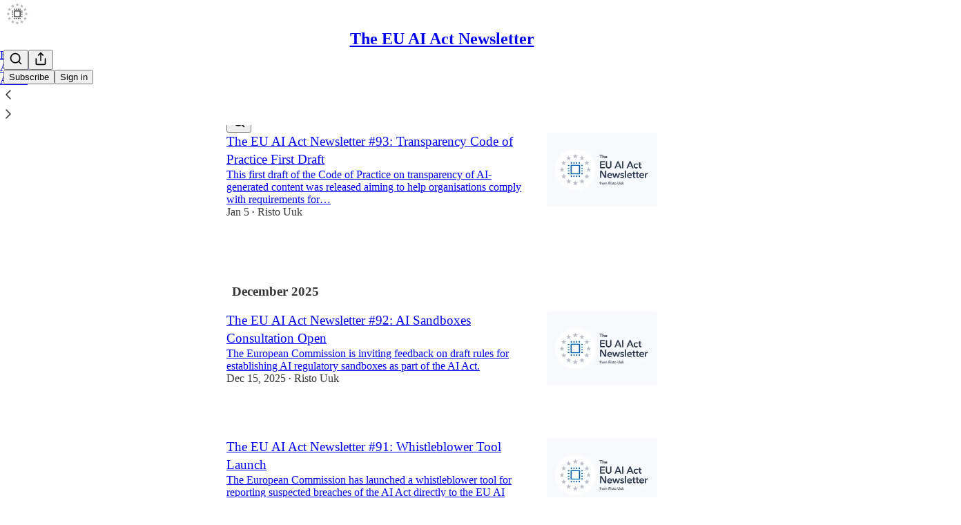

--- FILE ---
content_type: application/javascript; charset=UTF-8
request_url: https://artificialintelligenceact.substack.com/cdn-cgi/challenge-platform/h/b/scripts/jsd/d251aa49a8a3/main.js?
body_size: 9616
content:
window._cf_chl_opt={AKGCx8:'b'};~function(E6,eI,ek,ew,eO,eQ,eM,eC,E0,E2){E6=a,function(N,L,ER,E5,e,E){for(ER={N:366,L:427,e:343,E:399,U:231,l:330,H:275,h:346,T:327,S:469,d:420},E5=a,e=N();!![];)try{if(E=-parseInt(E5(ER.N))/1+parseInt(E5(ER.L))/2*(parseInt(E5(ER.e))/3)+parseInt(E5(ER.E))/4+-parseInt(E5(ER.U))/5+parseInt(E5(ER.l))/6*(parseInt(E5(ER.H))/7)+parseInt(E5(ER.h))/8*(-parseInt(E5(ER.T))/9)+-parseInt(E5(ER.S))/10*(-parseInt(E5(ER.d))/11),L===E)break;else e.push(e.shift())}catch(U){e.push(e.shift())}}(b,979692),eI=this||self,ek=eI[E6(217)],ew=null,eO=eK(),eQ={},eQ[E6(473)]='o',eQ[E6(354)]='s',eQ[E6(234)]='u',eQ[E6(443)]='z',eQ[E6(258)]='n',eQ[E6(291)]='I',eQ[E6(474)]='b',eM=eQ,eI[E6(388)]=function(N,L,E,U,UO,UK,Uf,UX,Et,H,T,S,B,s,o,V,W){if(UO={N:385,L:446,e:336,E:438,U:246,l:311,H:331,h:257,T:496,S:434,d:509,B:410,s:434,o:509,n:410,V:322,m:394,j:348,J:488,W:384,Y:373,F:502,A:511,P:433,i:462,I:506,k:235,R:251,z:413,v:478,D:454,x:417,y:485,X:262,f:500,K:326,O:335,c:344,Q:221},UK={N:300,L:467},Uf={N:306,L:272,e:488,E:365,U:353,l:413},UX={N:498,L:385,e:483,E:447,U:285,l:338,H:321,h:404},Et=E6,H={'sQBAm':function(j){return j()},'SDjsI':Et(UO.N),'qkkrN':function(j,J){return j<J},'aQrOx':function(j,J){return j+J},'BcUms':function(j,J){return j+J},'YKTRx':Et(UO.L),'gQVso':function(j,J){return J==j},'gADNs':Et(UO.e),'QDSIq':function(j,J){return j(J)},'SgiWZ':function(j,J){return j<J},'mRkCX':function(j,J,W,Y){return j(J,W,Y)},'zjVlL':function(j,J){return J!==j},'cluOO':Et(UO.E),'sFlYA':Et(UO.U),'uaxuC':function(j,J){return j+J},'wXTPT':function(j,J){return j+J}},null===L||L===void 0)return U;for(T=H[Et(UO.l)](eg,L),N[Et(UO.H)][Et(UO.h)]&&(T=T[Et(UO.T)](N[Et(UO.H)][Et(UO.h)](L))),T=N[Et(UO.S)][Et(UO.d)]&&N[Et(UO.B)]?N[Et(UO.s)][Et(UO.o)](new N[(Et(UO.n))](T)):function(j,EB,J){for(EB=Et,j[EB(Uf.N)](),J=0;H[EB(Uf.L)](J,j[EB(Uf.e)]);j[J]===j[H[EB(Uf.E)](J,1)]?j[EB(Uf.U)](H[EB(Uf.l)](J,1),1):J+=1);return j}(T),S='nAsAaAb'.split('A'),S=S[Et(UO.V)][Et(UO.m)](S),B=0;H[Et(UO.j)](B,T[Et(UO.J)]);B++)if(Et(UO.W)===Et(UO.Y))return H[Et(UO.F)](null,E)?'':U.g(S,6,function(J,Es){return Es=Et,H[Es(UK.N)][Es(UK.L)](J)});else(s=T[B],o=H[Et(UO.A)](eG,N,L,s),S(o))?H[Et(UO.P)](H[Et(UO.i)],H[Et(UO.I)])?(V=o==='s'&&!N[Et(UO.k)](L[s]),Et(UO.R)===H[Et(UO.z)](E,s)?h(H[Et(UO.v)](E,s),o):V||h(H[Et(UO.D)](E,s),L[s])):(W={},W[Et(UO.x)]=Et(UO.y),W[Et(UO.X)]=U.r,W[Et(UO.f)]=H[Et(UO.K)],W[Et(UO.O)]=S,E[Et(UO.c)][Et(UO.Q)](W,'*')):h(H[Et(UO.v)](E,s),o);return U;function h(j,J,Uy,Ed,W){if(Uy={N:459},Ed=Et,W={'ERmMd':function(Y,F){return F!==Y},'NfXkC':function(Y,Er){return Er=a,H[Er(Uy.N)](Y)}},H[Ed(UX.N)]!==Ed(UX.L))return W[Ed(UX.e)](W[Ed(UX.E)](L),null);else Object[Ed(UX.U)][Ed(UX.l)][Ed(UX.H)](U,J)||(U[J]=[]),U[J][Ed(UX.h)](j)}},eC=E6(261)[E6(408)](';'),E0=eC[E6(322)][E6(394)](eC),eI[E6(299)]=function(N,L,Ug,UG,UZ,Eo,E,U,l,H,h){for(Ug={N:429,L:488,e:415,E:380,U:228,l:350,H:488,h:268,T:422,S:263,d:404,B:402},UG={N:460},UZ={N:263,L:228},Eo=E6,E={'lmHgs':function(T,S){return T(S)},'LPeEG':function(T,S){return T+S},'jRjJP':function(T,S){return T===S}},U=Object[Eo(Ug.N)](L),l=0;l<U[Eo(Ug.L)];l++)if(Eo(Ug.e)===Eo(Ug.E))E[Eo(Ug.U)]=5e3,U[Eo(Ug.l)]=function(En){En=Eo,E[En(UZ.N)](H,En(UZ.L))};else if(H=U[l],H==='f'&&(H='N'),N[H]){for(h=0;h<L[U[l]][Eo(Ug.H)];E[Eo(Ug.h)](-1,N[H][Eo(Ug.T)](L[U[l]][h]))&&(E[Eo(Ug.S)](E0,L[U[l]][h])||N[H][Eo(Ug.d)]('o.'+L[U[l]][h])),h++);}else N[H]=L[U[l]][Eo(Ug.B)](function(S,EV){return EV=Eo,E[EV(UG.N)]('o.',S)})},E2=function(lz,lR,lk,lA,lF,lY,Ej,L,e,E,U){return lz={N:333,L:239,e:305,E:470,U:310,l:391,H:387,h:392,T:400,S:444,d:249,B:352,s:407},lR={N:219,L:332,e:510,E:315,U:507,l:489,H:278,h:219,T:297,S:264,d:241,B:480,s:404,o:269,n:219,V:414,m:278,j:219,J:475,W:297,Y:409,F:219,A:467,P:467,i:219},lk={N:377,L:381,e:284,E:216,U:488,l:255,H:316},lA={N:488,L:467,e:285,E:338,U:321,l:285,H:321,h:464,T:260,S:490,d:285,B:338,s:274,o:375,n:377,V:435,m:448,j:341,J:238,W:404,Y:297,F:227,A:302,P:440,i:404,I:302,k:340,R:404,z:297,v:237,D:233,x:259,y:404,X:219,f:276,K:375,O:375,c:290,Q:404,M:222,Z:411,G:440,g:266,C:290,b0:288,b1:267,b2:219,b3:224,b4:224,b5:456,b6:216,b7:282,b8:404,b9:361,bb:363,ba:396,bN:409},lF={N:290},lY={N:446,L:467},Ej=E6,L={'WXVsR':function(l,H){return l==H},'skTdd':function(l,H){return l===H},'moWIc':Ej(lz.N),'GFvKf':Ej(lz.L),'SCMWw':function(l,H){return l>H},'nfMFu':function(l,H){return H!==l},'nPlML':Ej(lz.e),'ERpJy':Ej(lz.E),'kokwO':function(l,H){return H==l},'JtYhx':function(l,H){return l-H},'LHseh':function(l,H){return l(H)},'XDVGq':function(l,H){return H|l},'mUhRO':function(l,H){return l<<H},'bnSPp':function(l,H){return l-H},'qUuNC':function(l,H){return l-H},'JvSDn':function(l,H){return l<<H},'XhuaO':function(l,H){return l&H},'ORgcE':function(l,H){return H==l},'WgXDZ':function(l,H){return l<<H},'tFkDy':function(l,H){return l(H)},'bDiWB':function(l,H){return l<<H},'IpqCw':function(l,H){return l>H},'HxmTC':function(l,H){return l-H},'CqHdv':function(l,H){return l(H)},'DItKc':function(l,H){return H|l},'DNiQE':function(l,H){return l&H},'lkdjV':function(l,H){return l==H},'vXVOH':function(l,H){return l-H},'zVAjj':function(l,H){return H===l},'sZqlt':Ej(lz.U),'jgQkl':Ej(lz.l),'HSBKe':Ej(lz.H),'WIGog':Ej(lz.h),'YEKGk':Ej(lz.T),'AaBJB':function(l){return l()},'VDoTT':function(l,H){return H!=l},'WNByK':Ej(lz.S),'yRnve':Ej(lz.d),'YgUMI':function(l,H){return H==l},'BFYtU':function(l,H){return H*l},'NgIbl':function(l,H){return l==H},'VqaIq':function(l,H){return l(H)},'abJth':function(l,H){return l(H)},'Swqdh':function(l,H){return l<H},'IiXPL':function(l,H){return l!=H},'bQVFm':function(l,H){return l*H}},e=String[Ej(lz.B)],E={'h':function(l,Ep){return Ep=Ej,L[Ep(lF.N)](null,l)?'':E.g(l,6,function(H,EJ){return EJ=Ep,EJ(lY.N)[EJ(lY.L)](H)})},'g':function(H,T,S,Eq,B,s,o,V,j,J,W,Y,F,A,P,i,I,R){if(Eq=Ej,null==H)return'';for(s={},o={},V='',j=2,J=3,W=2,Y=[],F=0,A=0,P=0;P<H[Eq(lA.N)];P+=1)if(i=H[Eq(lA.L)](P),Object[Eq(lA.e)][Eq(lA.E)][Eq(lA.U)](s,i)||(s[i]=J++,o[i]=!0),I=V+i,Object[Eq(lA.l)][Eq(lA.E)][Eq(lA.H)](s,I))V=I;else if(L[Eq(lA.h)](L[Eq(lA.T)],L[Eq(lA.S)]))return![];else{if(Object[Eq(lA.d)][Eq(lA.B)][Eq(lA.U)](o,V)){if(L[Eq(lA.s)](256,V[Eq(lA.o)](0))){if(L[Eq(lA.n)](L[Eq(lA.V)],L[Eq(lA.m)])){for(B=0;B<W;F<<=1,L[Eq(lA.j)](A,L[Eq(lA.J)](T,1))?(A=0,Y[Eq(lA.W)](L[Eq(lA.Y)](S,F)),F=0):A++,B++);for(R=V[Eq(lA.o)](0),B=0;8>B;F=L[Eq(lA.F)](L[Eq(lA.A)](F,1),1.22&R),A==L[Eq(lA.P)](T,1)?(A=0,Y[Eq(lA.i)](S(F)),F=0):A++,R>>=1,B++);}else return'i'}else{for(R=1,B=0;B<W;F=L[Eq(lA.I)](F,1)|R,A==L[Eq(lA.k)](T,1)?(A=0,Y[Eq(lA.R)](L[Eq(lA.z)](S,F)),F=0):A++,R=0,B++);for(R=V[Eq(lA.o)](0),B=0;16>B;F=L[Eq(lA.v)](F,1)|L[Eq(lA.D)](R,1),L[Eq(lA.x)](A,T-1)?(A=0,Y[Eq(lA.y)](S(F)),F=0):A++,R>>=1,B++);}j--,0==j&&(j=Math[Eq(lA.X)](2,W),W++),delete o[V]}else for(R=s[V],B=0;B<W;F=L[Eq(lA.f)](F,1)|1&R,T-1==A?(A=0,Y[Eq(lA.W)](S(F)),F=0):A++,R>>=1,B++);V=(j--,0==j&&(j=Math[Eq(lA.X)](2,W),W++),s[I]=J++,String(i))}if(''!==V){if(Object[Eq(lA.e)][Eq(lA.E)][Eq(lA.U)](o,V)){if(256>V[Eq(lA.K)](0)){for(B=0;B<W;F<<=1,T-1==A?(A=0,Y[Eq(lA.R)](L[Eq(lA.z)](S,F)),F=0):A++,B++);for(R=V[Eq(lA.O)](0),B=0;8>B;F=R&1.33|F<<1,L[Eq(lA.c)](A,T-1)?(A=0,Y[Eq(lA.Q)](L[Eq(lA.M)](S,F)),F=0):A++,R>>=1,B++);}else{for(R=1,B=0;B<W;F=L[Eq(lA.Z)](F,1)|R,A==L[Eq(lA.G)](T,1)?(A=0,Y[Eq(lA.R)](S(F)),F=0):A++,R=0,B++);for(R=V[Eq(lA.O)](0),B=0;L[Eq(lA.g)](16,B);F=F<<1.06|1&R,L[Eq(lA.C)](A,L[Eq(lA.b0)](T,1))?(A=0,Y[Eq(lA.y)](L[Eq(lA.b1)](S,F)),F=0):A++,R>>=1,B++);}j--,j==0&&(j=Math[Eq(lA.b2)](2,W),W++),delete o[V]}else for(R=s[V],B=0;B<W;F=L[Eq(lA.b3)](F<<1,1&R),A==T-1?(A=0,Y[Eq(lA.R)](S(F)),F=0):A++,R>>=1,B++);j--,0==j&&W++}for(R=2,B=0;B<W;F=L[Eq(lA.b4)](F<<1,L[Eq(lA.b5)](R,1)),L[Eq(lA.b6)](A,L[Eq(lA.b7)](T,1))?(A=0,Y[Eq(lA.b8)](S(F)),F=0):A++,R>>=1,B++);for(;;)if(F<<=1,A==L[Eq(lA.J)](T,1)){if(L[Eq(lA.b9)](L[Eq(lA.bb)],L[Eq(lA.ba)]))L();else{Y[Eq(lA.R)](S(F));break}}else A++;return Y[Eq(lA.bN)]('')},'j':function(l,lI,li,EW,H,T){if(lI={N:504},li={N:476,L:419,e:256,E:256,U:375},EW=Ej,H={'DKXkP':function(h){return h()}},L[EW(lk.N)](EW(lk.L),L[EW(lk.e)]))return l==null?'':L[EW(lk.E)]('',l)?null:E.i(l[EW(lk.U)],32768,function(h,EY){return(EY=EW,L[EY(li.N)]===L[EY(li.L)])?E&&U[EY(li.e)]?l[EY(li.E)]():'':l[EY(li.U)](h)});else T=H[EW(lk.l)](H),h(T.r,function(j,EF){EF=EW,typeof s===EF(lI.N)&&V(j),n()}),T.e&&s(EW(lk.H),T.e)},'i':function(H,T,S,EA,B,s,o,V,j,J,W,Y,F,A,P,i,R,I){for(EA=Ej,B=[],s=4,o=4,V=3,j=[],Y=S(0),F=T,A=1,J=0;3>J;B[J]=J,J+=1);for(P=0,i=Math[EA(lR.N)](2,2),W=1;L[EA(lR.L)](W,i);)if(L[EA(lR.e)]===L[EA(lR.E)]){if(S=!![],!L[EA(lR.U)](H))return;V(function(D){R(B,D)})}else I=Y&F,F>>=1,L[EA(lR.l)](0,F)&&(F=T,Y=S(A++)),P|=L[EA(lR.H)](0<I?1:0,W),W<<=1;switch(P){case 0:for(P=0,i=Math[EA(lR.h)](2,8),W=1;i!=W;I=F&Y,F>>=1,F==0&&(F=T,Y=L[EA(lR.T)](S,A++)),P|=(0<I?1:0)*W,W<<=1);R=e(P);break;case 1:for(P=0,i=Math[EA(lR.N)](2,16),W=1;W!=i;I=Y&F,F>>=1,L[EA(lR.S)](0,F)&&(F=T,Y=L[EA(lR.d)](S,A++)),P|=W*(0<I?1:0),W<<=1);R=L[EA(lR.B)](e,P);break;case 2:return''}for(J=B[3]=R,j[EA(lR.s)](R);;){if(A>H)return'';for(P=0,i=Math[EA(lR.N)](2,V),W=1;W!=i;I=Y&F,F>>=1,0==F&&(F=T,Y=S(A++)),P|=(L[EA(lR.o)](0,I)?1:0)*W,W<<=1);switch(R=P){case 0:for(P=0,i=Math[EA(lR.n)](2,8),W=1;L[EA(lR.V)](W,i);I=Y&F,F>>=1,F==0&&(F=T,Y=S(A++)),P|=L[EA(lR.m)](0<I?1:0,W),W<<=1);B[o++]=e(P),R=o-1,s--;break;case 1:for(P=0,i=Math[EA(lR.j)](2,16),W=1;W!=i;I=Y&F,F>>=1,0==F&&(F=T,Y=S(A++)),P|=L[EA(lR.J)](0<I?1:0,W),W<<=1);B[o++]=L[EA(lR.W)](e,P),R=o-1,s--;break;case 2:return j[EA(lR.Y)]('')}if(s==0&&(s=Math[EA(lR.F)](2,V),V++),B[R])R=B[R];else if(o===R)R=J+J[EA(lR.A)](0);else return null;j[EA(lR.s)](R),B[o++]=J+R[EA(lR.P)](0),s--,J=R,0==s&&(s=Math[EA(lR.i)](2,V),V++)}}},U={},U[Ej(lz.s)]=E.h,U}(),E3();function ev(){return ez()!==null}function ec(U,l,UT,Eh,H,m,j,J,h,T,S,d,B,s,o,n){if(UT={N:270,L:455,e:395,E:271,U:472,l:408,H:312,h:303,T:499,S:412,d:265,B:244,s:497,o:406,n:308,V:337,m:368,j:355,J:503,W:358,Y:228,F:350,A:468,P:442,i:406,I:453,k:453,R:339,z:421,v:477,D:225,x:369,y:417,X:424,f:309,K:407},Eh=E6,H={'GiHVA':function(V,m){return m==V},'tMpIa':function(V,m){return V(m)},'aOsCn':function(V,m){return m!==V},'zANSp':function(V,m){return V+m},'TFTHN':Eh(UT.N)},!ex(0)){if(H[Eh(UT.L)](Eh(UT.e),Eh(UT.E)))return![];else for(m=Eh(UT.U)[Eh(UT.l)]('|'),j=0;!![];){switch(m[j++]){case'0':H[Eh(UT.H)](0,V)&&(m=j,J=H[Eh(UT.h)](W,Y++));continue;case'1':F|=(0<J?1:0)*A;continue;case'2':n>>=1;continue;case'3':J=o&s;continue;case'4':P<<=1;continue}break}}T=(h={},h[Eh(UT.T)]=U,h[Eh(UT.S)]=l,h);try{S=eI[Eh(UT.d)],d=H[Eh(UT.B)](H[Eh(UT.B)](H[Eh(UT.s)],eI[Eh(UT.o)][Eh(UT.n)])+Eh(UT.V)+S.r,Eh(UT.m)),B=new eI[(Eh(UT.j))](),B[Eh(UT.J)](Eh(UT.W),d),B[Eh(UT.Y)]=2500,B[Eh(UT.F)]=function(){},s={},s[Eh(UT.A)]=eI[Eh(UT.o)][Eh(UT.A)],s[Eh(UT.P)]=eI[Eh(UT.i)][Eh(UT.P)],s[Eh(UT.I)]=eI[Eh(UT.o)][Eh(UT.k)],s[Eh(UT.R)]=eI[Eh(UT.o)][Eh(UT.z)],s[Eh(UT.v)]=eO,o=s,n={},n[Eh(UT.D)]=T,n[Eh(UT.x)]=o,n[Eh(UT.y)]=Eh(UT.X),B[Eh(UT.f)](E2[Eh(UT.K)](n))}catch(m){}}function eZ(L,e,Ut,ET,E,U){return Ut={N:458,L:401,e:458,E:242,U:242,l:285,H:314,h:321,T:422,S:463},ET=E6,E={},E[ET(Ut.N)]=function(l,H){return l instanceof H},E[ET(Ut.L)]=function(l,H){return l<H},U=E,U[ET(Ut.e)](e,L[ET(Ut.E)])&&U[ET(Ut.L)](0,L[ET(Ut.U)][ET(Ut.l)][ET(Ut.H)][ET(Ut.h)](e)[ET(Ut.T)](ET(Ut.S)))}function ex(N,EZ,Ea){return EZ={N:298},Ea=E6,Math[Ea(EZ.N)]()<N}function eG(N,L,e,Uq,ES,E,U,S,B,s,o,n,l){E=(Uq={N:472,L:450,e:393,E:324,U:324,l:436,H:273,h:248,T:473,S:313,d:398,B:367,s:235,o:251,n:501,V:253,m:504,j:436,J:307,W:371,Y:325,F:408,A:258,P:265,i:434,I:437,k:508,R:434,z:296,v:223,D:504},ES=E6,{'OadHI':function(H,h){return H===h},'cPrOA':function(H,h,T){return H(h,T)},'LyoTP':function(H,h){return H+h},'OQorx':ES(Uq.N),'afwYW':function(H,h){return H!==h},'aRFKy':ES(Uq.L),'eWsjq':function(H,h){return h==H},'Mmldn':function(H,h){return h===H},'PZpVU':function(H,h){return H===h},'PgRrF':function(H,h){return h===H},'TmTds':function(H,h){return h===H}});try{U=L[e]}catch(H){return E[ES(Uq.e)](E[ES(Uq.E)],E[ES(Uq.U)])?(L[ES(Uq.l)](function(){}),'p'):'i'}if(E[ES(Uq.H)](null,U))return E[ES(Uq.h)](void 0,U)?'u':'x';if(ES(Uq.T)==typeof U)try{if(E[ES(Uq.S)](ES(Uq.d),ES(Uq.B)))S=E[ES(Uq.S)]('s',V)&&!m[ES(Uq.s)](j[J]),E[ES(Uq.S)](ES(Uq.o),W+Y)?E[ES(Uq.n)](F,E[ES(Uq.V)](A,P),i):S||E[ES(Uq.n)](I,k+R,z[S]);else if(ES(Uq.m)==typeof U[ES(Uq.j)]){if(ES(Uq.J)===ES(Uq.W)){for(B=E[ES(Uq.Y)][ES(Uq.F)]('|'),s=0;!![];){switch(B[s++]){case'0':o=n.i;continue;case'1':if(typeof o!==ES(Uq.A)||o<30)return null;continue;case'2':if(!n)return null;continue;case'3':n=L[ES(Uq.P)];continue;case'4':return o}break}}else return U[ES(Uq.j)](function(){}),'p'}}catch(B){}return N[ES(Uq.i)][ES(Uq.I)](U)?'a':E[ES(Uq.k)](U,N[ES(Uq.R)])?'D':E[ES(Uq.z)](!0,U)?'T':E[ES(Uq.v)](!1,U)?'F':(l=typeof U,ES(Uq.D)==l?eZ(N,U)?'N':'f':eM[l]||'?')}function E3(lG,lZ,lQ,lc,EP,N,L,e,E,U,h){if(lG={N:426,L:430,e:389,E:265,U:250,l:428,H:351,h:390,T:301,S:254,d:431,B:482,s:374,o:279,n:329,V:461,m:306,j:488,J:236,W:353,Y:301,F:301},lZ={N:386,L:252,e:390,E:482,U:301,l:254},lQ={N:304,L:359,e:426},lc={N:320},EP=E6,N={'GfmuZ':function(l,H){return H!==l},'ebtRi':function(l){return l()},'QyWac':function(l,H,h){return l(H,h)},'pLhgF':function(l,H){return H!==l},'sWlxg':EP(lG.N),'NKfZK':function(l,H){return l===H},'dUBrz':function(l){return l()},'HieLT':function(l,H){return l!==H},'XqkeU':EP(lG.L),'dToah':function(l,H){return H!==l},'SknRq':EP(lG.e)},L=eI[EP(lG.E)],!L)return;if(!eX()){if(EP(lG.U)===EP(lG.l))l(),N[EP(lG.H)](H[EP(lG.h)],EP(lG.L))&&(d[EP(lG.T)]=B,N[EP(lG.S)](s));else return}if(e=![],E=function(Ei){if(Ei=EP,!e){if(e=!![],!eX()){if(N[Ei(lQ.N)](N[Ei(lQ.L)],Ei(lQ.e)))L();else return}eR(function(h,EI){EI=Ei,N[EI(lc.N)](E4,L,h)})}},N[EP(lG.d)](ek[EP(lG.h)],N[EP(lG.B)]))E();else if(eI[EP(lG.s)])ek[EP(lG.s)](EP(lG.o),E);else if(EP(lG.n)===N[EP(lG.V)]){for(H[EP(lG.m)](),h=0;h<h[EP(lG.j)];N[EP(lG.J)](T[h],S[h+1])?d[EP(lG.W)](h+1,1):h+=1);return B}else U=ek[EP(lG.Y)]||function(){},ek[EP(lG.F)]=function(Ek){Ek=EP,N[Ek(lZ.N)](U),N[Ek(lZ.L)](ek[Ek(lZ.e)],N[Ek(lZ.E)])&&(ek[Ek(lZ.U)]=U,N[Ek(lZ.l)](E))}}function eR(N,Ex,ED,E7,L,e){Ex={N:316,L:481,e:439},ED={N:466,L:504},E7=E6,L={'RCTWk':function(E,U){return E===U},'lmdAd':function(E,U,l){return E(U,l)},'eEuTD':E7(Ex.N)},e=E1(),ef(e.r,function(E,E8){E8=E7,L[E8(ED.N)](typeof N,E8(ED.L))&&N(E),eD()}),e.e&&L[E7(Ex.L)](ec,L[E7(Ex.e)],e.e)}function eK(Ue,EH){return Ue={N:256,L:256},EH=E6,crypto&&crypto[EH(Ue.N)]?crypto[EH(Ue.L)]():''}function b(H1){return H1='2768776gvyfCf,SuZFj,iSgNN,map,getPrototypeOf,push,hPCBI,_cf_chl_opt,zVYfeMzRvM,split,join,Set,bDiWB,TYlZ6,BcUms,IiXPL,XskVC,TbrrD,source,now,WIGog,910547ICqxWq,aUjz8,indexOf,HRnFi,jsd,IDdUv,UgIxd,90AhLWQe,wmVod,keys,loading,dToah,navigator,zjVlL,Array,nPlML,catch,isArray,XzCvJ,eEuTD,bnSPp,status,SSTpq3,symbol,MHJnf,QYwOO,O-VR0CBHJu3hLMqU7Ak2QItnK549m1ol8Decd6NTabEYsyx$jPZzigrFw+WvpGfXS,NfXkC,ERpJy,SZVnp,eTrCp,display: none,nJtLr,LRmiB4,wXTPT,aOsCn,DNiQE,bTMxm,dDEra,sQBAm,LPeEG,SknRq,cluOO,[native code],skTdd,2|3|6|7|1|10|9|4|8|5|0,RCTWk,charAt,CnwA5,240wXGLlB,mdzPE,vWMRa,3|2|0|1|4,object,boolean,bQVFm,HSBKe,JBxy9,uaxuC,JDfXY,abJth,lmdAd,XqkeU,ERmMd,PAfjU,cloudflare-invisible,body,createElement,length,YgUMI,GFvKf,api,YcsUd,Iavmx,aSJrR,log,concat,TFTHN,SDjsI,AdeF3,event,cPrOA,gQVso,open,function,vnkLO,sFlYA,AaBJB,PZpVU,from,WNByK,mRkCX,iframe,lkdjV,document,/jsd/oneshot/d251aa49a8a3/0.49169444834513953:1768673783:yK98o28TYXmlFhUjyjKXHlNvFO2xKSU_eL0iwsKN8-I/,pow,SAFaf,postMessage,tFkDy,TmTds,DItKc,errorInfoObject,EwgbY,XDVGq,timeout,xtrdW,pulWH,4778955UnVvMR,success,XhuaO,undefined,isNaN,NKfZK,JvSDn,JtYhx,FkFVm,woCYt,VqaIq,Function,BPsVA,zANSp,contentDocument,BSPTJ,JStpU,Mmldn,VZJmo,YzsUr,d.cookie,HieLT,LyoTP,ebtRi,DKXkP,randomUUID,getOwnPropertyNames,number,ORgcE,moWIc,_cf_chl_opt;JJgc4;PJAn2;kJOnV9;IWJi4;OHeaY1;DqMg0;FKmRv9;LpvFx1;cAdz2;PqBHf2;nFZCC5;ddwW5;pRIb1;rxvNi8;RrrrA2;erHi9,sid,lmHgs,NgIbl,__CF$cv$params,IpqCw,CqHdv,jRjJP,Swqdh,/cdn-cgi/challenge-platform/h/,LzKqK,qkkrN,eWsjq,SCMWw,4648749clJQPl,WgXDZ,vxJbv,BFYtU,DOMContentLoaded,stringify,BAZeP,vXVOH,SYnhg,YEKGk,prototype,OrdVH,removeChild,HxmTC,floor,WXVsR,bigint,QJIQj,yukAW,OYjWP,appendChild,PgRrF,LHseh,random,rxvNi8,YKTRx,onreadystatechange,mUhRO,tMpIa,pLhgF,FOIyp,sort,hXcbB,AKGCx8,send,lPWEf,QDSIq,GiHVA,OadHI,toString,yRnve,error on cf_chl_props,iimRr,href,mNohh,QyWac,call,includes,onerror,aRFKy,OQorx,gADNs,6106167iLLOOL,wbLNx,GYYpl,6FUfATv,Object,VDoTT,rqzMc,nranj,detail,error,/b/ov1/0.49169444834513953:1768673783:yK98o28TYXmlFhUjyjKXHlNvFO2xKSU_eL0iwsKN8-I/,hasOwnProperty,pkLOA2,qUuNC,kokwO,xhr-error,51195XnNLsn,parent,hCEtU,8OByHKR,tabIndex,SgiWZ,FtlZA,ontimeout,GfmuZ,fromCharCode,splice,string,XMLHttpRequest,NtYMQ,onload,POST,sWlxg,jKVva,zVAjj,clientInformation,sZqlt,cVYFz,aQrOx,1496928BTrsCz,eKGRd,/invisible/jsd,chctx,contentWindow,PdcjW,dRKCd,XAxvP,addEventListener,charCodeAt,http-code:,nfMFu,lNhPE,style,yYnbQ,YoDhk,4|1|0|2|3,location,nTazl,owKkL,dUBrz,UjICo,pRIb1,tMtET,readyState,VlzBI,gXHol,afwYW,bind,Gkwcs,jgQkl,DxnOd,cLfaT'.split(','),b=function(){return H1},b()}function ey(EG,EN,N){return EG={N:265,L:289},EN=E6,N=eI[EN(EG.N)],Math[EN(EG.L)](+atob(N.t))}function eX(U0,EL,L,e,E,U,l,H,h){for(U0={N:286,L:505,e:382,E:408,U:289,l:286,H:418,h:505},EL=E6,L={},L[EL(U0.N)]=function(T,S){return T/S},L[EL(U0.L)]=function(T,S){return T>S},e=L,E=EL(U0.e)[EL(U0.E)]('|'),U=0;!![];){switch(E[U++]){case'0':l=Math[EL(U0.U)](e[EL(U0.l)](Date[EL(U0.H)](),1e3));continue;case'1':H=ey();continue;case'2':if(e[EL(U0.h)](l-H,h))return![];continue;case'3':return!![];case'4':h=3600;continue}break}}function E1(l1,Em,E,U,l,H,h,T,S,d){E=(l1={N:451,L:362,e:245,E:471,U:465,l:408,H:370,h:487,T:512,S:379,d:397,B:356,s:292,o:432,n:486,V:287,m:347,j:486,J:295,W:345,Y:360,F:479,A:471,P:316},Em=E6,{'DxnOd':Em(l1.N),'NtYMQ':function(B,s,o,n,V){return B(s,o,n,V)},'QJIQj':Em(l1.L),'hCEtU':Em(l1.e),'jKVva':function(B,s,o,n,V){return B(s,o,n,V)},'JDfXY':Em(l1.E)});try{for(U=Em(l1.U)[Em(l1.l)]('|'),l=0;!![];){switch(U[l++]){case'0':return H={},H.r=S,H.e=null,H;case'1':h=T[Em(l1.H)];continue;case'2':T=ek[Em(l1.h)](Em(l1.T));continue;case'3':T[Em(l1.S)]=E[Em(l1.d)];continue;case'4':S=E[Em(l1.B)](pRIb1,h,h[E[Em(l1.s)]]||h[Em(l1.o)],'n.',S);continue;case'5':ek[Em(l1.n)][Em(l1.V)](T);continue;case'6':T[Em(l1.m)]='-1';continue;case'7':ek[Em(l1.j)][Em(l1.J)](T);continue;case'8':S=pRIb1(h,T[E[Em(l1.W)]],'d.',S);continue;case'9':S=E[Em(l1.Y)](pRIb1,h,h,'',S);continue;case'10':S={};continue}break}}catch(B){if(E[Em(l1.F)]!==Em(l1.A))B(Em(l1.P),E.e);else return d={},d.r={},d.e=B,d}}function ez(EX,E9,L,e,E,U){return EX={N:449,L:416,e:484,E:258,U:364,l:265,H:293},E9=E6,L={},L[E9(EX.N)]=E9(EX.L),L[E9(EX.e)]=E9(EX.E),L[E9(EX.U)]=function(l,H){return l<H},e=L,E=eI[E9(EX.l)],!E?E9(EX.H)!==e[E9(EX.N)]?null:null:(U=E.i,typeof U!==e[E9(EX.e)]||e[E9(EX.U)](U,30))?null:U}function eg(L,UY,Eu,e,E,U){for(UY={N:220,L:496,e:429,E:403},Eu=E6,e={},e[Eu(UY.N)]=function(l,H){return H!==l},E=e,U=[];E[Eu(UY.N)](null,L);U=U[Eu(UY.L)](Object[Eu(UY.e)](L)),L=Object[Eu(UY.E)](L));return U}function ef(N,L,UL,UN,Ua,Ub,Ee,e,E,U,l){UL={N:228,L:445,e:372,E:376,U:265,l:495,H:406,h:355,T:503,S:358,d:494,B:226,s:270,o:308,n:218,V:491,m:350,j:357,J:323,W:383,Y:383,F:318,A:383,P:318,i:491,I:317,k:309,R:407,z:280},UN={N:405,L:342},Ua={N:243,L:441,e:493,E:445,U:319,l:375,H:232,h:349,T:247,S:230,d:289,B:492,s:418,o:229,n:457},Ub={N:405,L:425},Ee=E6,e={'hPCBI':function(H,h){return H(h)},'IDdUv':Ee(UL.N),'YcsUd':function(H,h){return H/h},'BPsVA':function(H,h){return H>=h},'Iavmx':function(H,h){return H<h},'mNohh':Ee(UL.L),'FtlZA':function(H,h){return H===h},'JStpU':Ee(UL.e),'xtrdW':function(H,h){return H(h)},'bTMxm':Ee(UL.E),'aSJrR':function(H,h){return H+h},'EwgbY':function(H,h){return H+h},'iimRr':function(H){return H()}},E=eI[Ee(UL.U)],console[Ee(UL.l)](eI[Ee(UL.H)]),U=new eI[(Ee(UL.h))](),U[Ee(UL.T)](Ee(UL.S),e[Ee(UL.d)](e[Ee(UL.B)](Ee(UL.s),eI[Ee(UL.H)][Ee(UL.o)]),Ee(UL.n))+E.r),E[Ee(UL.V)]&&(U[Ee(UL.N)]=5e3,U[Ee(UL.m)]=function(EE){EE=Ee,e[EE(Ub.N)](L,e[EE(Ub.L)])}),U[Ee(UL.j)]=function(EU,S,d,B){if(EU=Ee,e[EU(Ua.N)](U[EU(Ua.L)],200)&&e[EU(Ua.e)](U[EU(Ua.L)],300)){if(EU(Ua.E)!==e[EU(Ua.U)])return e[EU(Ua.l)](E);else L(EU(Ua.H))}else if(e[EU(Ua.h)](e[EU(Ua.T)],EU(Ua.S)))return S=3600,d=E(),B=U[EU(Ua.d)](e[EU(Ua.B)](l[EU(Ua.s)](),1e3)),B-d>S?![]:!![];else e[EU(Ua.o)](L,e[EU(Ua.n)]+U[EU(Ua.L)])},U[Ee(UL.J)]=function(El){El=Ee,e[El(UN.N)](L,El(UN.L))},l={'t':ey(),'lhr':ek[Ee(UL.W)]&&ek[Ee(UL.Y)][Ee(UL.F)]?ek[Ee(UL.A)][Ee(UL.P)]:'','api':E[Ee(UL.i)]?!![]:![],'c':e[Ee(UL.I)](ev),'payload':N},U[Ee(UL.k)](E2[Ee(UL.R)](JSON[Ee(UL.z)](l)))}function eD(EM,Eb,N,L){if(EM={N:328,L:328,e:232,E:423,U:423,l:452,H:334,h:378},Eb=E6,N={'nJtLr':function(e,E){return e(E)},'nranj':function(e,E,U){return e(E,U)},'lNhPE':function(e,E){return E*e}},L=ez(),null===L){if(Eb(EM.N)===Eb(EM.L))return;else L(Eb(EM.e))}if(ew){if(Eb(EM.E)!==Eb(EM.U))return;else N[Eb(EM.l)](clearTimeout,ew)}ew=N[Eb(EM.H)](setTimeout,function(){eR()},N[Eb(EM.h)](L,1e3))}function a(N,L,e,E){return N=N-216,e=b(),E=e[N],E}function E4(E,U,H0,Ew,l,H,h,T){if(H0={N:281,L:240,e:232,E:294,U:283,l:277,H:491,h:417,T:485,S:262,d:500,B:344,s:221,o:285,n:338,V:321,m:404,j:336,J:335,W:344},Ew=E6,l={},l[Ew(H0.N)]=function(S,d){return d===S},l[Ew(H0.L)]=Ew(H0.e),l[Ew(H0.E)]=function(S,d){return d===S},l[Ew(H0.U)]=Ew(H0.l),H=l,!E[Ew(H0.H)])return;H[Ew(H0.N)](U,H[Ew(H0.L)])?H[Ew(H0.E)](H[Ew(H0.U)],Ew(H0.l))?(h={},h[Ew(H0.h)]=Ew(H0.T),h[Ew(H0.S)]=E.r,h[Ew(H0.d)]=Ew(H0.e),eI[Ew(H0.B)][Ew(H0.s)](h,'*')):(T[Ew(H0.o)][Ew(H0.n)][Ew(H0.V)](S,d)||(B[s]=[]),o[n][Ew(H0.m)](V)):(T={},T[Ew(H0.h)]=Ew(H0.T),T[Ew(H0.S)]=E.r,T[Ew(H0.d)]=Ew(H0.j),T[Ew(H0.J)]=U,eI[Ew(H0.W)][Ew(H0.s)](T,'*'))}}()